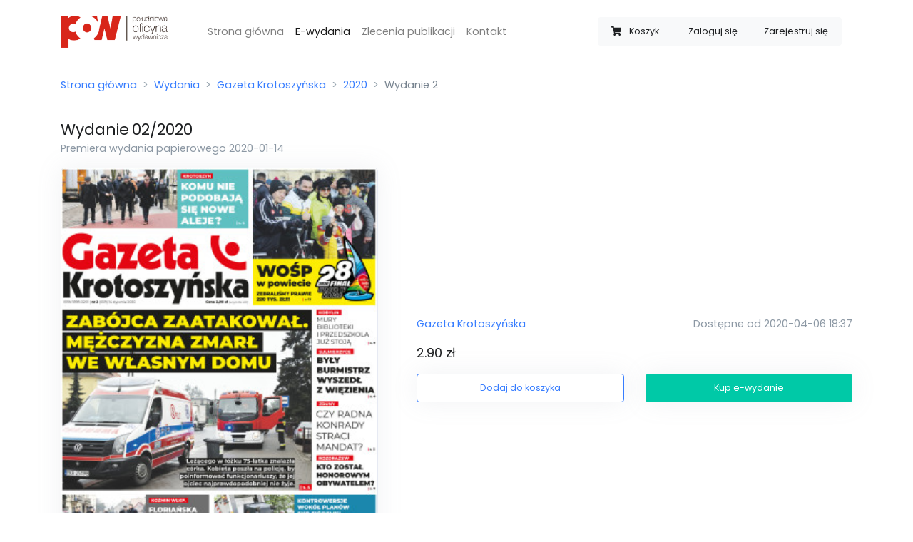

--- FILE ---
content_type: text/html; charset=UTF-8
request_url: https://sklep.rawicz24.pl/wydania/gazeta-krotoszynska/2020/2
body_size: 3569
content:


<!doctype html>
<html lang="pl">
<head>
    <meta charset="utf-8">
    <meta name="viewport" content="width=device-width, initial-scale=1, minimum-scale=1, maximum-scale=1">

    <meta name="csrf-token" content="1Dt2FvIIDKS4RPAHvDaCcnji0keGWSaCU1JfQh05">

    <meta property="og:title" content="Wydanie 02/2020 Gazeta Krotoszyńska">
    <meta property="og:site_name" content="Życie Rawicza">
    <meta property="og:url" content="https://sklep.rawicz24.pl/wydania/gazeta-krotoszynska/2020/2">
    <meta property="og:description" content="Tu znajdziesz wszystkie e-wydania &quot;Życia Rawicza&quot;, numery archiwalne oraz wiele innych wydawnictw i produktów z Ziemi Rawickiej.">
    <meta name="description" content="Tu znajdziesz wszystkie e-wydania &quot;Życia Rawicza&quot;, numery archiwalne oraz wiele innych wydawnictw i produktów z Ziemi Rawickiej.">
    <meta name="keywords" content=”życie rawicza,gazeta,e-wydanie,sklep z e-wydaniami,zakup gazety,elektroniczne wydanie,gazeta online” />
    <link rel="canonical" href="https://sklep.jarocinska.pl/wydania/gazeta-krotoszynska/2020/2" />
        <meta property="og:image" content="https://sklep.rawicz24.pl/storage/uploads/thumbnails/d816bb63bf459b2b21c3fcd47bb3e959.jpg">
    <meta property="og:type" content="product">
    <script type="application/ld+json">{"@context":"https:\/\/schema.org","@type":"Product","productID":"02\/2020\/gazeta-krotoszynska","image":"https:\/\/sklep.rawicz24.pl\/storage\/uploads\/thumbnails\/d816bb63bf459b2b21c3fcd47bb3e959.jpg","category":"Gazeta Krotoszyńska","name":"Wydanie 02\/2020","url":"https:\/\/sklep.rawicz24.pl\/wydania\/gazeta-krotoszynska\/2020\/2","brand":{"@type":"Brand","name":"Gazeta Krotoszyńska","logo":"https:\/\/sklep.rawicz24.pl\/uploads\/logos\/51b6a6e5e6646715a151a866d36a9a0f.jpg"},"releaseDate":"2020-01-14T00:00:00+01:00","offers":{"@type":"Offer","url":"https:\/\/sklep.rawicz24.pl\/wydania\/gazeta-krotoszynska\/2020\/2","availability":"https:\/\/schema.org\/InStock","price":2.9,"priceValidUntil":"2026-12-31T00:00:00+01:00","priceCurrency":"PLN","name":"Wydanie 02\/2020","seller":{"@type":"Organization","name":"Południowa Oficyna Wydawnicza","logo":"https:\/\/sklep.rawicz24.pl\/img\/pow-logo.png"}}}</script>

    <title>Wydanie 02/2020 - Sklep - Życie Rawicza</title>

    <link rel="apple-touch-icon-precomposed"
          sizes="57x57" href="https://sklep.rawicz24.pl/icon/favicon-apple-touch-114.png">
    <link rel="apple-touch-icon-precomposed"
          sizes="114x114" href="https://sklep.rawicz24.pl/icon/favicon-apple-touch-114.png">
    <link rel="apple-touch-icon-precomposed"
          sizes="72x72" href="https://sklep.rawicz24.pl/icon/favicon-apple-touch-144.png">
    <link rel="apple-touch-icon-precomposed"
          sizes="144x144" href="https://sklep.rawicz24.pl/icon/favicon-apple-touch-144.png">
    <link rel="icon" type="image/vnd.microsoft.icon"
          sizes="32x32 48x48" href="https://sklep.rawicz24.pl/icon/favicon.ico">
    <link rel="icon" sizes="128x128" href="https://sklep.rawicz24.pl/icon/favicon.icns">
    <link rel="icon" href="https://sklep.rawicz24.pl/icon/favicon.png" type="image/x-icon">

    <script src="https://sklep.rawicz24.pl/js/app.js?ver=1.1.4" defer></script>

    <link rel="dns-prefetch" href="//fonts.gstatic.com">

    <link href="https://sklep.rawicz24.pl/css/app.css?ver=1.0.6" rel="stylesheet">

            <script async src="https://www.googletagmanager.com/gtag/js?id=UA-40054086-13"></script>
        <script>
            window.dataLayer = window.dataLayer || [];
            function gtag(){dataLayer.push(arguments);}
            gtag('js', new Date());

            gtag('config', 'UA-40054086-13');
        </script>
    </head>
<body>
<div id="app">
    <nav class="navbar navbar-expand-lg navbar-light bg-white border-bottom">
    <div class="container">
        <a class="navbar-brand" href="https://sklep.rawicz24.pl">
            <img src="https://sklep.rawicz24.pl/img/logo.png" width="150px" alt="Logo sklepu"/>
        </a>
        <cart-navbar cart-url="https://sklep.rawicz24.pl/koszyk" class=" d-lg-none ml-auto mr-3" button-class="btn btn-link text-secondary border bg-white btn-sm" badge-class="badge badge-light badge-pill d-none d-sm-inline">
            <span class="ml-2 mr-1 d-none d-sm-inline">Koszyk</span>
        </cart-navbar>
        <button class="navbar-toggler" type="button" data-toggle="collapse" data-target="#navbarSupportedContent" aria-controls="navbarSupportedContent" aria-expanded="false" aria-label="Toggle navigation">
            <span class="navbar-toggler-icon"></span>
        </button>

        <div class="collapse navbar-collapse" id="navbarSupportedContent">
            <ul class="navbar-nav mx-3 mt-4 mt-lg-0 ml-lg-5 mr-auto">
                <li class="nav-item ">
                    <a class="nav-link" href="https://sklep.rawicz24.pl">Strona główna</a>
                </li>
                <li class="nav-item active">
                    <a class="nav-link" href="https://sklep.rawicz24.pl/wydania">E-wydania</a>
                </li>
                <li class="nav-item ">
                    <a class="nav-link" href="https://sklep.rawicz24.pl/zlecenia">Zlecenia publikacji</a>
                </li>
                <li class="nav-item ">
                    <a class="nav-link" href="https://sklep.rawicz24.pl/kontakt">Kontakt</a>
                </li>
                <li class="nav-item ">
                                    </li>
            </ul>
            <div class="btn-group col-12 col-lg-auto my-3" role="group">
                <cart-navbar cart-url="https://sklep.rawicz24.pl/koszyk" class="d-none d-lg-block">
                    <span class="ml-2 mr-1 d-md-none d-xl-inline">Koszyk</span>
                </cart-navbar>
                                    <a class="btn btn-sm btn-light" href="https://sklep.rawicz24.pl/logowanie">Zaloguj się</a>
                                            <a class="btn btn-sm btn-light" href="https://sklep.rawicz24.pl/rejestracja">Zarejestruj się</a>
                                                </div>
        </div>
    </div>
</nav>

    <div class="container py-2">
        <nav aria-label="breadcrumb">
            <ol class="breadcrumb px-0">
                <li class="breadcrumb-item"><a href="https://sklep.rawicz24.pl">Strona główna</a></li>
                    <li class="breadcrumb-item"><a href="https://sklep.rawicz24.pl/wydania">Wydania</a></li>
    <li class="breadcrumb-item"><a href="https://sklep.rawicz24.pl/wydania/gazeta-krotoszynska">Gazeta Krotoszyńska</a></li>
    <li class="breadcrumb-item"><a href="https://sklep.rawicz24.pl/wydania/gazeta-krotoszynska/2020">2020</a></li>
    <li class="breadcrumb-item active" aria-current="page">Wydanie 2</li>
            </ol>
        </nav>
    </div>
    <div class="container py-2">
            <h1 class="h4 d-inline">Wydanie</h1>
    <h2 class="h4 d-inline">02/2020</h2>
    <span class="d-block h6 text-muted">Premiera wydania papierowego 2020-01-14</span>
    <div class="row mt-3">
        <div class="col-md-5 align-items-center d-none d-lg-flex">
            <img src="https://sklep.rawicz24.pl/storage/uploads/thumbnails/d816bb63bf459b2b21c3fcd47bb3e959.jpg" class="border d-flex rounded img-fluid shadow-sm" width="100%" alt="Miniatura wydania 02/2020">
        </div>
        <div class="col-12 col-lg-7 mb-0 d-flex align-items-center">
            <div class="w-100 ml-0 ml-lg-4">
                <div class="row">
                    <div class="col-md-5 mb-4 mb-md-0 align-items-center d-flex d-lg-none">
                        <img src="https://sklep.rawicz24.pl/storage/uploads/thumbnails/d816bb63bf459b2b21c3fcd47bb3e959.jpg" class="border rounded img-fluid shadow-sm m-0" width="100%" alt="Miniatura wydania 02/2020">
                    </div>
                    <div class="col-md-7 col-lg-12 d-flex ">
                        <div class="align-self-center w-100">
                            <div class="mb-3">
                                <a href="https://sklep.rawicz24.pl/wydania/gazeta-krotoszynska">
                                    Gazeta Krotoszyńska
                                </a>
                                <span class="text-muted d-block float-md-right">Dostępne od 2020-04-06 18:37</span>
                            </div>
                            <p class="lead"><span>2.90 zł</span></p>
                            <div class="row">
                                <div class="col-sm-6">
                                    <add-to-cart-button button-classes="shadow-sm" :release='{"id":"f861981f-9084-4616-8e96-66e28e2f2927","formatted_number":"02\/2020","general_number":659,"release_date":"14-01-2020","category":"Gazeta Krotoszy\u0144ska","price":2.9,"thumbnail":"https:\/\/sklep.rawicz24.pl\/storage\/uploads\/thumbnails\/d816bb63bf459b2b21c3fcd47bb3e959.jpg","url":"https:\/\/sklep.rawicz24.pl\/wydania\/gazeta-krotoszynska\/2020\/2"}' cart-url="https://sklep.rawicz24.pl/koszyk"></add-to-cart-button>
                                </div>
                                <div class="col-sm-6">
                                    <buy-button button-classes="shadow-sm mt-2 mt-sm-0" :release='{"id":"f861981f-9084-4616-8e96-66e28e2f2927","formatted_number":"02\/2020","general_number":659,"release_date":"14-01-2020","category":"Gazeta Krotoszy\u0144ska","price":2.9,"thumbnail":"https:\/\/sklep.rawicz24.pl\/storage\/uploads\/thumbnails\/d816bb63bf459b2b21c3fcd47bb3e959.jpg","url":"https:\/\/sklep.rawicz24.pl\/wydania\/gazeta-krotoszynska\/2020\/2"}' cart-url="https://sklep.rawicz24.pl/koszyk"></buy-button>
                                </div>
                            </div>
                        </div>
                    </div>
                </div>
                            </div>
        </div>
    </div>
        <div class="mt-4 mt-lg-6">
        <h2 class="lead font-weight-bold mb-3">Sprawdź poprzednie wydania</h2>
        <div class="row">
            <div class="col">
                <release-slider category-url="https://sklep.rawicz24.pl/wydania/gazeta-krotoszynska" :items='[{"id":"8e1894ca-fb4a-4b27-aef6-7b2313699a47","formatted_number":"01\/2020","general_number":658,"release_date":"07-01-2020","category":"Gazeta Krotoszy\u0144ska","price":2.9,"thumbnail":"https:\/\/sklep.rawicz24.pl\/storage\/uploads\/thumbnails\/6c0f3a7d7537798336ec187c2498df5f.jpg","url":"https:\/\/sklep.rawicz24.pl\/wydania\/gazeta-krotoszynska\/2020\/1"}]'></release-slider>
            </div>
        </div>
    </div>
        </div>

    <div class="container">
    <footer class="pt-4 my-md-5 pt-md-5 border-top">
        <div class="row">
            <div class="col-12 col-md">
                <img class="mb-2" src="https://sklep.rawicz24.pl/img/logo_gray.png" alt="Szare logo Południowej Oficyny Wydawniczej" width="100">
                <small class="d-block mb-3 text-muted">&copy; 2020</small>
            </div>
            <div class="col-6 col-md">
                <h5>Odnośniki</h5>
                <ul class="list-unstyled text-small">
                    <li><a class="text-muted" href="https://sklep.rawicz24.pl">Strona główna</a></li>
                    <li><a class="text-muted" href="https://sklep.rawicz24.pl/wydania">Wydania</a></li>

                    <li><a class="text-muted" href="https://sklep.rawicz24.pl/polityka-prywatnosci">Polityka prywatności</a></li>
                    <li><a class="text-muted" href="https://sklep.rawicz24.pl/regulamin">Regulamin</a></li>
                    <li><a class="text-muted" href="https://sklep.rawicz24.pl/kontakt">Kontakt</a></li>
                </ul>
            </div>
            <div class="col-6 col-md">
                <h5>Wydania</h5>
                <ul class="list-unstyled text-small">
            <li><a class="text-muted" href="https://sklep.rawicz24.pl/wydania/zdjecie">Zdjęcie</a></li>
            <li><a class="text-muted" href="https://sklep.rawicz24.pl/wydania/gazeta-jarocinska">Gazeta Jarocińska</a></li>
            <li><a class="text-muted" href="https://sklep.rawicz24.pl/wydania/gazeta-krotoszynska">Gazeta Krotoszyńska</a></li>
            <li><a class="text-muted" href="https://sklep.rawicz24.pl/wydania/zycie-gostynia">Życie Gostynia</a></li>
            <li><a class="text-muted" href="https://sklep.rawicz24.pl/wydania/zycie-pleszewa">Życie Pleszewa</a></li>
            <li><a class="text-muted" href="https://sklep.rawicz24.pl/wydania/zycie-rawicza">Życie Rawicza</a></li>
    </ul>
            </div>
            <div class="col-6 col-md">
                <h5>Konto</h5>
                <ul class="list-unstyled text-small">
                                            <li><a class="text-muted" href="https://sklep.rawicz24.pl/logowanie">Logowanie</a></li>
                        <li><a class="text-muted" href="https://sklep.rawicz24.pl/rejestracja">Rejestracja</a></li>
                                    </ul>
            </div>
        </div>
    </footer>
</div>
</div>
</body>
</html>
